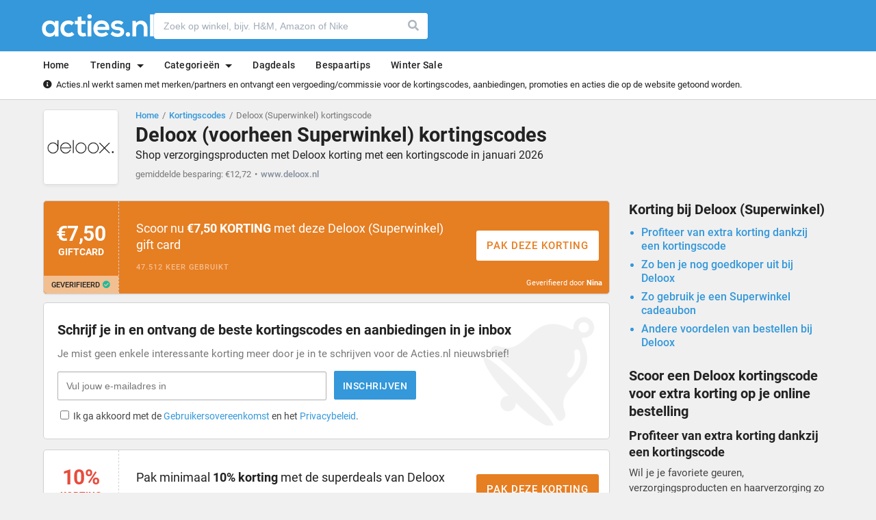

--- FILE ---
content_type: text/html;charset=UTF-8
request_url: https://www.acties.nl/superwinkel
body_size: 16933
content:
<!DOCTYPE html>

<html lang="nl"  id="page-store"
	class="page-store action-index " 	data-theme="acties" data-country-code="nl">

<head>
	<meta charset="utf-8" />
	<title>Deloox (Superwinkel) kortingscode: &euro;7,50 korting in januari 2026</title>

			<meta name="description" content="Alle 13 kortingscodes &amp; deals &middot; Codes vandaag gecheckt &middot; Nu 10% korting bij Deloox (Superwinkel) met deze kortingscode &middot; Pak altijd Deloox korting via Acties.nl." />
	
	<meta name="robots" content="index, follow, max-snippet:-1, max-image-preview:large" />
	<meta name="googlebot" content="noarchive" />

	<link rel="icon" href="/img/lang/nl/favicon.ico" />

	<link rel="preconnect" href="https://fonts.googleapis.com" crossorigin>
	<link rel="preconnect" href="https://fonts.gstatic.com" crossorigin>
	<link rel="preconnect" href="https://www.googletagmanager.com" crossorigin>
	<link rel="preconnect" href="https://ajax.googleapis.com" crossorigin>
	<link rel="preconnect" href="https://www.google.com" crossorigin>

	<link rel="dns-prefetch" href="https://fonts.googleapis.com" />
	<link rel="dns-prefetch" href="https://fonts.gstatic.com">
	<link rel="dns-prefetch" href="https://www.googletagmanager.com" />
	<link rel="dns-prefetch" href="https://ajax.googleapis.com" />
	<link rel="dns-prefetch" href="https://www.google.com" />

	<link rel="preload" href="https://ajax.googleapis.com/ajax/libs/jquery/2.1.3/jquery.min.js" as="script" />
	<link rel="preload" href="/dist/main.js?972ed1a15463e172" as="script" />
	<link rel="preload" href="https://cdnjs.cloudflare.com/ajax/libs/font-awesome/5.15.4/css/all.min.css" as="style" />

	<link rel="preload" href="/dist/acties.css?972ed1a15463e172" as="style" />
	<link rel="preload" href="/static/countries/nl.css?972ed1a15463e172"
		as="style" />

	<meta name="viewport"
		content="width=device-width, initial-scale=1.0, minimum-scale=1.0, maximum-scale=1.0, user-scalable=no" />
	<meta name="google" content="notranslate" />
	<meta name="format-detection" content="telephone=no" />
	<meta name="theme-color" content="#3498db" />
	<meta name="HandheldFriendly" content="true" />

	<meta name="google-site-verification" content="0akF8R-P_NieXDsHX25gY035e_hlWe0UOvSGd8HQh74" />
	<meta name="msvalidate.01" content="124F2D087DF4EC1C8FB10C41D73CF7AA" />

	<script type="application/ld+json">
		{
			"@context": "https://schema.org",
			"@type": "WebPage",
			"name": "Deloox (Superwinkel) kortingscode: &euro;7,50 korting in januari 2026",
			"description": "Alle 13 kortingscodes &amp; deals &middot; Codes vandaag gecheckt &middot; Nu 10% korting bij Deloox (Superwinkel) met deze kortingscode &middot; Pak altijd Deloox korting via Acties.nl."
		}
	</script>

	
		<link rel="canonical" href="https://www.acties.nl/superwinkel" />
	
	
	<link rel="stylesheet" href="https://cdnjs.cloudflare.com/ajax/libs/font-awesome/5.15.4/css/all.min.css" />

	<link rel="stylesheet" href="/dist/acties.css?972ed1a15463e172" />
	<link rel="stylesheet" href="/static/countries/nl.css?972ed1a15463e172" />

			<script type="c92a1b76d9b990f6241123cf-text/javascript">
			window._config = {"sovendus_source_number":8188,"sovendus_medium_number":2};
		</script>
	
	<script src="https://ajax.googleapis.com/ajax/libs/jquery/2.1.3/jquery.min.js" type="c92a1b76d9b990f6241123cf-text/javascript"></script>

	<script src="/dist/main.js?972ed1a15463e172" type="c92a1b76d9b990f6241123cf-text/javascript"></script>

	<script type="c92a1b76d9b990f6241123cf-text/javascript">
		window._lang = {"search_url":"https://www.acties.nl/zoeken","search_js":{"input_placeholder":"Zoek op winkel, bijv. H&amp;M, Amazon of Nike","stores_title":"Winkels","offers_title":"Acties","no_stores":"Geen winkels gevonden","no_offers":"Geen acties gevonden","no_results":"Geen resultaten gevonden","all_stores":"bekijk alle winkels","offers":"acties"},"offer_notify_js":{"free_shipping":"Gratis verzending","new_code_added":"er is een nieuwe code toegevoegd"},"offer_popup_js":{"code_copied":"Code gekopieerd","thanks_for_your_feedback":"Bedankt voor je feedback!","thanks_feedback_text":"Als dank hebben we enkele <strong>exclusieve geschenken</strong> voor je klaarstaan. Profiteer nu van extra voordeel!","back_to_code":"Terug naar code","alternative_codes":"Misschien vind je deze kortingscodes ook interessant","discount":"korting","help_others_did_it_work":"Help anderen! Werkte de code?","get_code_offer":""}};
	</script>

<script type="c92a1b76d9b990f6241123cf-text/javascript">
	window._recaptchaScriptUrl = 'https://www.google.com/recaptcha/api.js';
</script>

	<link rel="apple-touch-icon" sizes="180x180"
		href="/img/lang/nl/apple-touch-icon.png" />

	<meta name="apple-mobile-web-app-title" content="Acties.nl" />

	<meta itemprop="name" content="Deloox (Superwinkel) kortingscode: &euro;7,50 korting in januari 2026" />
	<meta itemprop="description" content="Alle 13 kortingscodes &amp; deals &middot; Codes vandaag gecheckt &middot; Nu 10% korting bij Deloox (Superwinkel) met deze kortingscode &middot; Pak altijd Deloox korting via Acties.nl." />
	<meta itemprop="image"
		content="https://www.acties.nl/uploads/nl/store/logo/superwinkel.png" />

	<meta property="og:locale" content="nl_NL" />
	<meta property="og:url" content="https://www.acties.nl/superwinkel" />
	<meta property="og:type" content="website" />
	<meta property="og:title" content="Deloox (Superwinkel) kortingscode: &euro;7,50 korting in januari 2026" />
	<meta property="og:image"
		content="https://www.acties.nl/uploads/nl/store/logo/superwinkel.png" />
	<meta property="og:description" content="Alle 13 kortingscodes &amp; deals &middot; Codes vandaag gecheckt &middot; Nu 10% korting bij Deloox (Superwinkel) met deze kortingscode &middot; Pak altijd Deloox korting via Acties.nl." />
	<meta property="og:site_name" content="Acties.nl" />

	<meta property="article:publisher" content="https://www.facebook.com/acties.nl" />

	<meta name="twitter:card" content="summary" />
	<meta name="twitter:site" content="@acties_nl" />

	
	
	
	
		<!-- Tagging GTM -->
		<script src="https://tagging.acties.nl/adex.js" defer type="c92a1b76d9b990f6241123cf-text/javascript"></script>
		<script src="https://tagging.acties.nl/settings.js" defer type="c92a1b76d9b990f6241123cf-text/javascript"></script>

		<script type="c92a1b76d9b990f6241123cf-text/javascript">
			(function() {
				function t(t, e, r) {
					if ("cookie" === t) {
						var n = document.cookie.split(";");
						for (var o = 0; o < n.length; o++) {
							var i = n[o].split("=");
							if (i[0].trim() === e) return i[1]
						}
					} else if ("localStorage" === t) return localStorage.getItem(e);
					else if ("jsVariable" === t) return window[e];
					else console.warn("invalid uid source", t)
				}

				function e(e, r, n) {
					var o = document.createElement("script");
					o.async = !0, o.src = r, e.insertBefore(o, n)
				}

				function r(r, n, o, i, a) {
					var c, s = !1;
					try {
						var u = navigator.userAgent,
							f = /Version\/([0-9\._]+)(.*Mobile)?.*Safari.*/.exec(u);
						f && parseFloat(f[1]) >= 16.4 && (c = t(o, i, ""), s = !0)
					} catch (t) {
						console.error(t)
					}
					var l = window[a] = window[a] || [];
					l.push({
						"gtm.start": (new Date).getTime(),
						event: "gtm.js"
					});
					var g = r + "/script.js?id=" + n + (s ? "&enableCK=true" : "") + (c ? "&mcookie=" + encodeURIComponent(c) : ""),
						d = document.getElementsByTagName("script")[0];
					e(d.parentNode, g, d)
				}
				r('https://tagging.acties.nl', "GTM-NC4VMZWD", "cookie", "_taggingmk", "dataLayer")
			})();
		</script>

	
	
	
		<!-- VWO -->
		<link rel="preconnect" href="https://dev.visualwebsiteoptimizer.com" />

		<script type="c92a1b76d9b990f6241123cf-text/javascript" id='vwoCode'>
			window._vwo_code || (function() {
				var account_id = 938251,
					version = 2.1,
					settings_tolerance = 2000,
					hide_element = '',
					hide_element_style = '',
					/* DO NOT EDIT BELOW THIS LINE */
					f = false,
					w = window,
					d = document,
					v = d.querySelector('#vwoCode'),
					cK = '_vwo_' + account_id + '_settings',
					cc = {};
				try {
					var c = JSON.parse(localStorage.getItem('_vwo_' + account_id + '_config'));
					cc = c && typeof c === 'object' ? c : {}
				} catch (e) {}
				var stT = cc.stT === 'session' ? w.sessionStorage : w.localStorage;
				code = {
					use_existing_jquery: function() {
						return typeof use_existing_jquery !== 'undefined' ? use_existing_jquery : undefined
					},
					library_tolerance: function() {
						return typeof library_tolerance !== 'undefined' ? library_tolerance : undefined
					},
					settings_tolerance: function() {
						return cc.sT || settings_tolerance
					},
					hide_element_style: function() {
						return '{' + (cc.hES || hide_element_style) + '}'
					},
					hide_element: function() {
						if (performance.getEntriesByName('first-contentful-paint')[0]) {
							return ''
						}
						return typeof cc.hE === 'string' ? cc.hE : hide_element
					},
					getVersion: function() {
						return version
					},
					finish: function(e) {
						if (!f) {
							f = true;
							var t = d.getElementById('_vis_opt_path_hides');
							if (t) t.parentNode.removeChild(t);
							if (e)(new Image).src = 'https://dev.visualwebsiteoptimizer.com/ee.gif?a=' + account_id + e
						}
					},
					finished: function() {
						return f
					},
					addScript: function(e) {
						var t = d.createElement('script');
						t.type = 'text/javascript';
						if (e.src) {
							t.src = e.src
						} else {
							t.text = e.text
						}
						d.getElementsByTagName('head')[0].appendChild(t)
					},
					load: function(e, t) {
						var i = this.getSettings(),
							n = d.createElement('script'),
							r = this;
						t = t || {};
						if (i) {
							n.textContent = i;
							d.getElementsByTagName('head')[0].appendChild(n);
							if (!w.VWO || VWO.caE) {
								stT.removeItem(cK);
								r.load(e)
							}
						} else {
							var o = new XMLHttpRequest;
							o.open('GET', e, true);
							o.withCredentials = !t.dSC;
							o.responseType = t.responseType || 'text';
							o.onload = function() {
								if (t.onloadCb) {
									return t.onloadCb(o, e)
								}
								if (o.status === 200 || o.status === 304) {
									_vwo_code.addScript({
										text: o.responseText
									})
								} else {
									_vwo_code.finish('&e=loading_failure:' + e)
								}
							};
							o.onerror = function() {
								if (t.onerrorCb) {
									return t.onerrorCb(e)
								}
								_vwo_code.finish('&e=loading_failure:' + e)
							};
							o.send()
						}
					},
					getSettings: function() {
						try {
							var e = stT.getItem(cK);
							if (!e) {
								return
							}
							e = JSON.parse(e);
							if (Date.now() > e.e) {
								stT.removeItem(cK);
								return
							}
							return e.s
						} catch (e) {
							return
						}
					},
					init: function() {
						if (d.URL.indexOf('__vwo_disable__') > -1) return;
						var e = this.settings_tolerance();
						w._vwo_settings_timer = setTimeout(function() {
							_vwo_code.finish();
							stT.removeItem(cK)
						}, e);
						var t;
						if (this.hide_element() !== 'body') {
							t = d.createElement('style');
							var i = this.hide_element(),
								n = i ? i + this.hide_element_style() : '',
								r = d.getElementsByTagName('head')[0];
							t.setAttribute('id', '_vis_opt_path_hides');
							v && t.setAttribute('nonce', v.nonce);
							t.setAttribute('type', 'text/css');
							if (t.styleSheet) t.styleSheet.cssText = n;
							else t.appendChild(d.createTextNode(n));
							r.appendChild(t)
						} else {
							t = d.getElementsByTagName('head')[0];
							var n = d.createElement('div');
							n.style.cssText = 'z-index: 2147483647 !important;position: fixed !important;left: 0 !important;top: 0 !important;width: 100% !important;height: 100% !important;background: white !important;';
							n.setAttribute('id', '_vis_opt_path_hides');
							n.classList.add('_vis_hide_layer');
							t.parentNode.insertBefore(n, t.nextSibling)
						}
						var o = window._vis_opt_url || d.URL,
							s = 'https://dev.visualwebsiteoptimizer.com/j.php?a=' + account_id + '&u=' + encodeURIComponent(o) + '&vn=' + version;
						if (w.location.search.indexOf('_vwo_xhr') !== -1) {
							this.addScript({
								src: s
							})
						} else {
							this.load(s + '&x=true')
						}
					}
				};
				w._vwo_code = code;
				code.init();
			})();
		</script>

	
	<style>
		@media not (prefers-reduced-motion) {
			@view-transition {
				navigation: auto;
				/* enabled */
			}
		}
	</style>
</head>

<body id="lang-nl">

	
		<!-- Tagging GTM -->
		<noscript>
			<iframe src="https://tagging.acties.nl/ns.html?id=GTM-NC4VMZWD" height="0" width="0"
				style="display: none; visibility: hidden"></iframe>
		</noscript>

	
	<script type="c92a1b76d9b990f6241123cf-text/javascript">
	window._store = {"id":3313,"slug":"superwinkel","allow_votes":0,"vote_count":0,"vote_score":null};
</script>

<div id="popup-target" class="popup-target"></div>

	<div id="search-app" class="search-app"></div>

<header class="header">

	<div class="wrap header__wrap">

		<div id="logo" class="logo">

			<a href="/" title="Acties.nl">

				<img src="/img/lang/nl/logo.svg" alt="Acties.nl" />
			</a>
		</div>

		
		<div id="search" class="search header__search">

			<form action="https://www.acties.nl/zoeken">
				<input name="q" type="text" class="form-control" maxlength="75"
					placeholder="Zoek op winkel, bijv. H&amp;M, Amazon of Nike" autocomplete="off" />

				<button class="font-icon">Zoeken</button>
			</form>

			
					</div>

		
		<div class="clear"></div>
	</div>

	<div id="navigation-container" class="navigation-container">

	<div id="navigation" class="navigation">
		<div class="wrap">

			<nav>
				<div id="close-mobile-navigation" class="font-icon no-select click"></div>

				<ul>
					<li class="link">

						<a href="https://www.acties.nl/"><span>Home</span></a>
					</li>

					<li class="get-featured-stores link no-select click">

						<span>Trending</span>

						<div class="menu">

							<div class="featured-stores-content">
								
									<ul>
										
											<li class="arrow">
												<a href="https://www.acties.nl/body-en-fitshop">
													Body en Fit												</a>
											</li>
										
											<li class="arrow">
												<a href="https://www.acties.nl/hp">
													HP												</a>
											</li>
										
											<li class="arrow">
												<a href="https://www.acties.nl/tommy-hilfiger">
													Tommy Hilfiger												</a>
											</li>
										
											<li class="arrow">
												<a href="https://www.acties.nl/hm">
													H&amp;M												</a>
											</li>
										
											<li class="arrow">
												<a href="https://www.acties.nl/zalando">
													Zalando												</a>
											</li>
										
											<li class="arrow">
												<a href="https://www.acties.nl/bol-com">
													bol.com												</a>
											</li>
										
											<li class="arrow">
												<a href="https://www.acties.nl/amazon">
													Amazon												</a>
											</li>
										
											<li class="arrow">
												<a href="https://www.acties.nl/lampenmaster">
													Lampenmaster												</a>
											</li>
										
											<li class="arrow">
												<a href="https://www.acties.nl/shein">
													SHEIN												</a>
											</li>
										
											<li class="arrow">
												<a href="https://www.acties.nl/booking-com">
													Booking.com												</a>
											</li>
										
											<li class="arrow">
												<a href="https://www.acties.nl/bonprix">
													Bonprix												</a>
											</li>
										
											<li class="arrow">
												<a href="https://www.acties.nl/zalando-lounge">
													Zalando Lounge												</a>
											</li>
																			</ul>

								
									<ul>
										
											<li class="arrow">
												<a href="https://www.acties.nl/asos">
													ASOS												</a>
											</li>
										
											<li class="arrow">
												<a href="https://www.acties.nl/nike">
													Nike												</a>
											</li>
										
											<li class="arrow">
												<a href="https://www.acties.nl/hema">
													HEMA												</a>
											</li>
										
											<li class="arrow">
												<a href="https://www.acties.nl/albelli">
													Albelli												</a>
											</li>
										
											<li class="arrow">
												<a href="https://www.acties.nl/jd-sports">
													JD Sports												</a>
											</li>
										
											<li class="arrow">
												<a href="https://www.acties.nl/adidas">
													adidas												</a>
											</li>
										
											<li class="arrow">
												<a href="https://www.acties.nl/na-kd">
													NAKD												</a>
											</li>
										
											<li class="arrow">
												<a href="https://www.acties.nl/samsung">
													Samsung												</a>
											</li>
										
											<li class="arrow">
												<a href="https://www.acties.nl/greetz">
													Greetz												</a>
											</li>
										
											<li class="arrow">
												<a href="https://www.acties.nl/ca">
													C&amp;A												</a>
											</li>
										
											<li class="arrow">
												<a href="https://www.acties.nl/vidaxl">
													VidaXL												</a>
											</li>
										
											<li class="arrow">
												<a href="https://www.acties.nl/aliexpress">
													AliExpress												</a>
											</li>
																			</ul>

								
									<ul>
										
											<li class="arrow">
												<a href="https://www.acties.nl/dell">
													Dell												</a>
											</li>
										
											<li class="arrow">
												<a href="https://www.acties.nl/bongo">
													Bongo												</a>
											</li>
										
											<li class="arrow">
												<a href="https://www.acties.nl/puma">
													Puma												</a>
											</li>
										
											<li class="arrow">
												<a href="https://www.acties.nl/dyson">
													Dyson												</a>
											</li>
										
											<li class="arrow">
												<a href="https://www.acties.nl/emma-matras">
													Emma Sleep												</a>
											</li>
										
											<li class="arrow">
												<a href="https://www.acties.nl/holland-and-barrett">
													Holland and Barrett												</a>
											</li>
										
											<li class="arrow">
												<a href="https://www.acties.nl/wijnvoordeel">
													Wijnvoordeel												</a>
											</li>
										
											<li class="arrow">
												<a href="https://www.acties.nl/uber-eats">
													Uber Eats												</a>
											</li>
										
											<li class="arrow">
												<a href="https://www.acties.nl/dfds-seaways">
													DFDS												</a>
											</li>
										
											<li class="arrow">
												<a href="https://www.acties.nl/sixt">
													Sixt												</a>
											</li>
										
											<li class="arrow">
												<a href="https://www.acties.nl/mediamarkt">
													MediaMarkt												</a>
											</li>
										
											<li class="arrow">
												<a href="https://www.acties.nl/lookfantastic">
													LOOKFANTASTIC												</a>
											</li>
																			</ul>

								
									<ul>
										
											<li class="arrow">
												<a href="https://www.acties.nl/farfetch">
													FARFETCH												</a>
											</li>
										
											<li class="arrow">
												<a href="https://www.acties.nl/hellofresh">
													HelloFresh												</a>
											</li>
										
											<li class="arrow">
												<a href="https://www.acties.nl/lego">
													LEGO												</a>
											</li>
										
											<li class="arrow">
												<a href="https://www.acties.nl/zooplus">
													Zooplus												</a>
											</li>
										
											<li class="arrow">
												<a href="https://www.acties.nl/belvilla">
													Belvilla												</a>
											</li>
										
											<li class="arrow">
												<a href="https://www.acties.nl/oral-b">
													Oral B												</a>
											</li>
										
											<li class="arrow">
												<a href="https://www.acties.nl/kinguin">
													Kinguin												</a>
											</li>
										
											<li class="arrow">
												<a href="https://www.acties.nl/footlocker">
													Foot Locker												</a>
											</li>
										
											<li class="arrow">
												<a href="https://www.acties.nl/duinrell">
													Duinrell												</a>
											</li>
										
											<li class="arrow">
												<a href="https://www.acties.nl/123jaloezie">
													123Jaloezie												</a>
											</li>
										
											<li class="arrow">
												<a href="https://www.acties.nl/anwb">
													ANWB												</a>
											</li>
										
											<li class="arrow">
												<a href="https://www.acties.nl/g-star">
													G-Star												</a>
											</li>
																			</ul>

															</div>

							<div class="clear"></div>

							<div class="break"></div>

							<ul class="wider">
								<li class="az">

									<a href="https://www.acties.nl/winkels" class="all-stores-link">

										Alle winkels
									</a>
								</li>
							</ul>

							<div class="clear"></div>
						</div>
					</li>

					<li class="get-store-category-navigation link no-select click">

						<span>Categorie&euml;n</span>

						<div class="store-category-navigation"></div>
					</li>

					<li class="link">
						<a href="https://www.acties.nl/pagina/dagdeals" title="Dagdeals"><span>Dagdeals</span></a>
					</li>

					<li class="link">

						<a href="https://www.acties.nl/bespaartips"><span>Bespaartips</span></a>
					</li>

																<ul>
	<li class="link"><a href="https://www.acties.nl/categorie/winter-sale"><span>Winter Sale</span></a></li>
</ul>									</ul>

				<div class="clear"></div>
			</nav>

			<div class="clear"></div>
		</div>
	</div>

	<div class="affiliate-disclaimer">
		<div class="wrap">
			<div class="info font-icon"></div> Acties.nl werkt samen met merken/partners en ontvangt een vergoeding/commissie voor de kortingscodes, aanbiedingen, promoties en acties die op de website getoond worden.
		</div>
	</div>
</div>

	<div id="mobile-navigation" class="mobile-navigation font-icon no-select click"></div>
</header>

<main>
	<div class="wrap">
	<div id="store-topbar" class="store-topbar">
		<div class="left">

			
				<img src="https://www.acties.nl/uploads/nl/store/logo/superwinkel.png" alt="Deloox (Superwinkel) kortingscode"
					title="Deloox (Superwinkel)" id="store-logo" data-jump-store="c3VwZXJ3aW5rZWw=" />

				
					</div>

		<div class="right">
			<ul class="breadcrumbs">
				<li><a href="/">Home</a></li>
				<li><a href="https://www.acties.nl/winkels">Kortingscodes</a></li>
				<li><strong>Deloox (Superwinkel) kortingscode</strong></li>
			</ul>

			<div class="clear"></div>

			<script type="application/ld+json">
				{
					"@context": "https://schema.org",
					"@type": "BreadcrumbList",
					"itemListElement": [{
							"@type": "ListItem",
							"position": 1,
							"item": {
								"@id": "/",
								"name": "Home"
							}
						},
						{
							"@type": "ListItem",
							"position": 2,
							"item": {
								"@id": "https://www.acties.nl/winkels",
								"name": "Kortingscodes"
							}
						},
						{
							"@type": "ListItem",
							"position": 3,
							"item": {
								"@id": "https://www.acties.nl/superwinkel",
								"name": "Deloox (Superwinkel) kortingscode"
							}
						}
					]
				}
			</script>

			<h1>Deloox (voorheen Superwinkel) kortingscodes</h1>
			<h2>Shop verzorgingsproducten met Deloox korting met een kortingscode in januari 2026</h2>

			<ul>
				
					<li>gemiddelde besparing: €12,72</li>
				
				
				
				
					<li class="link disabled"><span>www.deloox.nl</span></li>
							</ul>

			<div class="clear"></div>
		</div>

		<div class="clear"></div>
	</div>

	<div class="clear"></div>
</div>

<div class="wrap">

	<div class="content">

		
					
		<section class="offers active">
										
			
					
					
					                        
											
					<article class="offer					 featured										 special																				highlighted" id="coupon-1615690"
						data-url="L3N1cGVyd2lua2VsI2NvdXBvbi0xNjE1Njkw"
						data-offer-id="1615690"  data-skip-offer-popup>

						<div class="offer-info">

							<div class="left">

								
									
									<div class="discount-box">

										<span class="discount">

											<span class="text lg">&euro;7,50</span>
										</span>

										<span class="label">

											giftcard										</span>
									</div>

								
								
									<div class="verified-offer font-icon">

										Geverifieerd									</div>
															</div>

							<div class="right font-icon">

								<h3>Scoor nu <strong>&euro;7,50 KORTING</strong> met deze Deloox (Superwinkel) gift card</h3>

								
								
								<div class="details">

									
									
									
									
									
																			<div class="times-used font-icon">
											47.512 keer gebruikt										</div>
									
									
																	</div>

								
															</div>

							<div class="clear"></div>
                            <div class="profile">
                                Geverifieerd door                                                                    <a href="https://www.acties.nl/redactie/nina-van-der-wijst" target="_blank" rel="noopener noreferrer" title="Nina">Nina</a>
                                                            </div>
						</div>

						<div class="button-box">

							
							<span class="button">

								<span class="font-icon">

									
										Pak deze korting
																	</span>
							</span>
						</div>
					</article>

				
					
					
					                        
													                                
<aside class="newsletter">
    <h3>
        Schrijf je in en ontvang de beste kortingscodes en aanbiedingen in je inbox    </h3>

    <form method="post" action="https://acties.us7.list-manage.com/subscribe/post?u=04426f280e435fc216c20e44b&amp;id=9603febc1d" class="form-newsletter" target="_blank">
        <div>
            <div class="description">
                Je mist geen enkele interessante korting meer door je in te schrijven voor de Acties.nl nieuwsbrief!            </div>

            <div class="newsletter-inputs">
                <input name="EMAIL" type="email" placeholder="Vul jouw e-mailadres in" autocomplete="off" autocapitalize="off" spellcheck="false" required />
                <button name="subscribe" type="submit" class="font-icon">
                    Inschrijven                </button>
            </div>

            
            <div class="checkboxes">
                <div class="form-check checkbox">
                    <input class="form-check-input" id="approveTermsPrivacy" name="approve-terms-privacy" type="checkbox" value="1" required>
                    <label class="form-check-label" for="approveTermsPrivacy">
                        Ik ga akkoord met de <a href="https://www.acties.nl/pagina/gebruikersovereenkomst" target="_blank" title="Gebruikersovereenkomst">Gebruikersovereenkomst</a> en het <a href="https://www.acties.nl/pagina/privacy-en-cookies" target="_blank" title="Privacybeleid">Privacybeleid</a>.                    </label>
                </div>
            </div>
        </div>
    </form>
</aside>
																		
					<article class="offer					 featured										 special																				" id="coupon-897118"
						data-url="L3N1cGVyd2lua2VsI2NvdXBvbi04OTcxMTg="
						data-offer-id="897118"  >

						<div class="offer-info">

							<div class="left">

								
									
									<div class="discount-box">

										<span class="discount">

											<span class="text lg">10%</span>
										</span>

										<span class="label">

											korting										</span>
									</div>

								
								
									<div class="verified-offer font-icon">

										Geverifieerd									</div>
															</div>

							<div class="right font-icon">

								<h3>Pak minimaal <strong>10% korting</strong> met de superdeals van Deloox</h3>

								
								
								<div class="details">

									
									
									
									
									
																			<div class="times-used font-icon">
											60.877 keer gebruikt										</div>
									
									
																	</div>

								
															</div>

							<div class="clear"></div>
                            <div class="profile">
                                Geverifieerd door                                                                    <a href="https://www.acties.nl/redactie/nina-van-der-wijst" target="_blank" rel="noopener noreferrer" title="Nina">Nina</a>
                                                            </div>
						</div>

						<div class="button-box">

							
							<span class="button">

								<span class="font-icon">

									
										Pak deze korting
																	</span>
							</span>
						</div>
					</article>

				
					
					
					                        
											
					<article class="offer					 featured										 special																				" id="coupon-897117"
						data-url="L3N1cGVyd2lua2VsI2NvdXBvbi04OTcxMTc="
						data-offer-id="897117"  >

						<div class="offer-info">

							<div class="left">

								
									
									<div class="discount-box">

										<span class="discount">

											<span class="text lg">25%</span>
										</span>

										<span class="label">

											korting										</span>
									</div>

								
								
									<div class="verified-offer font-icon">

										Geverifieerd									</div>
															</div>

							<div class="right font-icon">

								<h3>Scoor tot <strong>25% korting</strong> via de Deloox dagaanbieding</h3>

								
								
								<div class="details">

									
									
									
									
									
																			<div class="times-used font-icon">
											33.839 keer gebruikt										</div>
									
									
																	</div>

								
															</div>

							<div class="clear"></div>
                            <div class="profile">
                                Geverifieerd door                                                                    <a href="https://www.acties.nl/redactie/nina-van-der-wijst" target="_blank" rel="noopener noreferrer" title="Nina">Nina</a>
                                                            </div>
						</div>

						<div class="button-box">

							
							<span class="button">

								<span class="font-icon">

									
										Pak deze korting
																	</span>
							</span>
						</div>
					</article>

										<aside class="offers related-offers">
															<article class="coupon"
									data-offer-id="2208700"
									data-url="L2hvbGxhbmQtYW5kLWJhcnJldHQjY291cG9uLTIyMDg3MDA="
									>

									<div class="offer-info">
										
										<div class="left">

											<div class="discount-box">

												<a href="https://www.acties.nl/holland-and-barrett">

													
														<img src="https://www.acties.nl/uploads/nl/store/logo/holland-and-barrett.png"
															alt="Holland and Barrett kortingscode"
															title="Holland and Barrett" class="small-logo" />

																									</a>
											</div>

											<div class="verified-offer font-icon">

												Geverifieerd											</div>
										</div>

										<div class="right font-icon">
											<h3>Holland and Barrett vouchercode: krijg <strong>20% korting</strong> op ALLES</h3>

											
												<div class="description-terms"></div>

											
											<div class="details">

																									<div class="times-used font-icon">
														125 keer gebruikt													</div>
																							</div>

											
												<div class="toggle-description-terms" data-id="2208700">
													Info												</div>

																					</div>

										<div class="clear"></div>
                                    </div>

									<div class="button-box">

										
											<div class="code">

												<span></span> <em data-code="WE****20"></em>
											</div>

										
										<span class="button">

											<span class="font-icon">

												
													Pak code
																							</span>
										</span>
									</div>
								</article>

															<article class="coupon"
									data-offer-id="1420078"
									data-url="L3ZpdGFtaW5zdG9yZSNjb3Vwb24tMTQyMDA3OA=="
									>

									<div class="offer-info">
										
										<div class="left">

											<div class="discount-box">

												<a href="https://www.acties.nl/vitaminstore">

													
														<img src="https://www.acties.nl/uploads/nl/store/logo/vitaminstore.png"
															alt="Vitaminstore kortingscode"
															title="Vitaminstore" class="small-logo" />

																									</a>
											</div>

											<div class="verified-offer font-icon">

												Geverifieerd											</div>
										</div>

										<div class="right font-icon">
											<h3>Vitaminstore kortingscode voor <strong>15% korting</strong> op je eerste bestelling</h3>

											
												<div class="description-terms"></div>

											
											<div class="details">

												
													<div class="exclusive font-icon">

														Exclusief
													</div>

																							</div>

											
												<div class="toggle-description-terms" data-id="1420078">
													Info												</div>

																					</div>

										<div class="clear"></div>
                                    </div>

									<div class="button-box">

										
											<div class="code">

												<span></span> <em data-code="AC****.NL"></em>
											</div>

										
										<span class="button">

											<span class="font-icon">

												
													Pak code
																							</span>
										</span>
									</div>
								</article>

													</aside>

					
					
					
					                        
											
					<article class="offer					 featured										 special										 free-shipping										" id="coupon-897120"
						data-url="L3N1cGVyd2lua2VsI2NvdXBvbi04OTcxMjA="
						data-offer-id="897120"  >

						<div class="offer-info">

							<div class="left">

								
									
									<div class="discount-box">

										<span class="discount">

											<span class="text lg">&euro;4</span>
										</span>

										<span class="label">

											korting										</span>
									</div>

								
								
									<div class="verified-offer font-icon">

										Geverifieerd									</div>
															</div>

							<div class="right font-icon">

								<h3><strong>Gratis verzending</strong> bij Deloox</h3>

								
								
								<div class="details">

									
									
									
									
									
																			<div class="times-used font-icon">
											10.894 keer gebruikt										</div>
									
									
																	</div>

								
									<div class="toggle-terms" data-toggle-active>Info</div>

								
								
									<p class="terms">Voor bestellingen vanaf &euro;30,-.</p>
															</div>

							<div class="clear"></div>
                            <div class="profile">
                                Geverifieerd door                                                                    <a href="https://www.acties.nl/redactie/nina-van-der-wijst" target="_blank" rel="noopener noreferrer" title="Nina">Nina</a>
                                                            </div>
						</div>

						<div class="button-box">

							
							<span class="button">

								<span class="font-icon">

									
										GRATIS verzending
																	</span>
							</span>
						</div>
					</article>

				
					
					
					                        
											
					<article class="offer																																			" id="coupon-2195757"
						data-url="L3N1cGVyd2lua2VsI2NvdXBvbi0yMTk1NzU3"
						data-offer-id="2195757"  >

						<div class="offer-info">

							<div class="left">

								
									
									<div class="discount-box">

										<span class="discount">

											<span class="text lg">&euro;3</span>
										</span>

										<span class="label">

											actie										</span>
									</div>

								
															</div>

							<div class="right font-icon">

								<h3>Scoor nagelverzorging al voor <strong>maar &euro;3,39</strong> in de Deloox webwinkel</h3>

								
								
								<div class="details">

									
									
									
									
									
									
									
																	</div>

								
															</div>

							<div class="clear"></div>
                            <div class="profile">
                                Geverifieerd door                                                                    <a href="https://www.acties.nl/redactie/nina-van-der-wijst" target="_blank" rel="noopener noreferrer" title="Nina">Nina</a>
                                                            </div>
						</div>

						<div class="button-box">

							
							<span class="button">

								<span class="font-icon">

									
										Pak deze korting
																	</span>
							</span>
						</div>
					</article>

				
					
					
					                        
											
					<article class="offer																																			" id="coupon-897121"
						data-url="L3N1cGVyd2lua2VsI2NvdXBvbi04OTcxMjE="
						data-offer-id="897121"  >

						<div class="offer-info">

							<div class="left">

								
									
									<div class="discount-box">

										<span class="discount">

											<span class="text lg">&euro;10</span>
										</span>

										<span class="label">

											korting										</span>
									</div>

								
															</div>

							<div class="right font-icon">

								<h3>Een Superwinkel cadeaubon voor <strong>maar &euro;10,-</strong></h3>

								
								
								<div class="details">

									
									
									
									
									
																			<div class="times-used font-icon">
											5.558 keer gebruikt										</div>
									
									
																	</div>

								
															</div>

							<div class="clear"></div>
                            <div class="profile">
                                Geverifieerd door                                                                    <a href="https://www.acties.nl/redactie/nina-van-der-wijst" target="_blank" rel="noopener noreferrer" title="Nina">Nina</a>
                                                            </div>
						</div>

						<div class="button-box">

							
							<span class="button">

								<span class="font-icon">

									
										Pak deze korting
																	</span>
							</span>
						</div>
					</article>

				
					
					
					                        
											
					<article class="offer																																			" id="coupon-897119"
						data-url="L3N1cGVyd2lua2VsI2NvdXBvbi04OTcxMTk="
						data-offer-id="897119"  >

						<div class="offer-info">

							<div class="left">

								
									
									<div class="discount-box">

										<span class="discount">

											<span class="text lg">10%</span>
										</span>

										<span class="label">

											korting										</span>
									</div>

								
															</div>

							<div class="right font-icon">

								<h3>Ontvang <strong>iedere Deloox kortingscode</strong> via de nieuwsbrief</h3>

								
								
								<div class="details">

									
									
									
									
									
																			<div class="times-used font-icon">
											6.479 keer gebruikt										</div>
									
									
																	</div>

								
															</div>

							<div class="clear"></div>
                            <div class="profile">
                                Geverifieerd door                                                                    <a href="https://www.acties.nl/redactie/nina-van-der-wijst" target="_blank" rel="noopener noreferrer" title="Nina">Nina</a>
                                                            </div>
						</div>

						<div class="button-box">

							
							<span class="button">

								<span class="font-icon">

									
										Pak deze korting
																	</span>
							</span>
						</div>
					</article>

				
					
					
					                        
											
					<article class="offer																																			" id="coupon-2195751"
						data-url="L3N1cGVyd2lua2VsI2NvdXBvbi0yMTk1NzUx"
						data-offer-id="2195751"  >

						<div class="offer-info">

							<div class="left">

								
									
									<div class="discount-box">

										<span class="discount">

											<span class="text lg">&euro;25</span>
										</span>

										<span class="label">

											actie										</span>
									</div>

								
															</div>

							<div class="right font-icon">

								<h3>Bestel exclusieve geuren al voor <strong>minder dan &euro;25,-</strong> bij Deloox</h3>

								
								
								<div class="details">

									
									
									
									
									
									
									
																	</div>

								
															</div>

							<div class="clear"></div>
                            <div class="profile">
                                Geverifieerd door                                                                    <a href="https://www.acties.nl/redactie/nina-van-der-wijst" target="_blank" rel="noopener noreferrer" title="Nina">Nina</a>
                                                            </div>
						</div>

						<div class="button-box">

							
							<span class="button">

								<span class="font-icon">

									
										Pak deze korting
																	</span>
							</span>
						</div>
					</article>

				
					
					
					                        
											
					<article class="offer																																			" id="coupon-1492856"
						data-url="L3N1cGVyd2lua2VsI2NvdXBvbi0xNDkyODU2"
						data-offer-id="1492856"  >

						<div class="offer-info">

							<div class="left">

								
									
									<div class="discount-box">

										<span class="discount">

											<span class="text lg">&euro;60</span>
										</span>

										<span class="label">

											korting										</span>
									</div>

								
															</div>

							<div class="right font-icon">

								<h3>Ontvang tot <strong>&euro;60,- korting</strong> op bestsellers bij Deloox</h3>

								
								
								<div class="details">

									
									
									
									
									
																			<div class="times-used font-icon">
											839 keer gebruikt										</div>
									
									
																	</div>

								
															</div>

							<div class="clear"></div>
                            <div class="profile">
                                Geverifieerd door                                                                    <a href="https://www.acties.nl/redactie/nina-van-der-wijst" target="_blank" rel="noopener noreferrer" title="Nina">Nina</a>
                                                            </div>
						</div>

						<div class="button-box">

							
							<span class="button">

								<span class="font-icon">

									
										Pak deze korting
																	</span>
							</span>
						</div>
					</article>

				
					
					
					                        
											
					<article class="offer																																			" id="coupon-2195745"
						data-url="L3N1cGVyd2lua2VsI2NvdXBvbi0yMTk1NzQ1"
						data-offer-id="2195745"  >

						<div class="offer-info">

							<div class="left">

								
									
									<div class="discount-box">

										<span class="discount">

											<span class="text lg">&euro;5</span>
										</span>

										<span class="label">

											actie										</span>
									</div>

								
															</div>

							<div class="right font-icon">

								<h3>Koop damesparfums al voor <strong>minder dan &euro;5,-</strong> bij Deloox</h3>

								
								
								<div class="details">

									
									
									
									
									
																			<div class="times-used font-icon">
											18 keer gebruikt										</div>
									
									
																	</div>

								
															</div>

							<div class="clear"></div>
                            <div class="profile">
                                Geverifieerd door                                                                    <a href="https://www.acties.nl/redactie/nina-van-der-wijst" target="_blank" rel="noopener noreferrer" title="Nina">Nina</a>
                                                            </div>
						</div>

						<div class="button-box">

							
							<span class="button">

								<span class="font-icon">

									
										Pak deze korting
																	</span>
							</span>
						</div>
					</article>

				
					
					
					                        
											
					<article class="offer																																			" id="coupon-2195747"
						data-url="L3N1cGVyd2lua2VsI2NvdXBvbi0yMTk1NzQ3"
						data-offer-id="2195747"  >

						<div class="offer-info">

							<div class="left">

								
									
									<div class="discount-box">

										<span class="discount">

											<span class="text lg">&euro;4</span>
										</span>

										<span class="label">

											actie										</span>
									</div>

								
															</div>

							<div class="right font-icon">

								<h3>Deloox voordeel: bestel haarstyling al voor <strong>maar &euro;4,99</strong></h3>

								
								
								<div class="details">

									
									
									
									
									
																			<div class="times-used font-icon">
											12 keer gebruikt										</div>
									
									
																	</div>

								
															</div>

							<div class="clear"></div>
                            <div class="profile">
                                Geverifieerd door                                                                    <a href="https://www.acties.nl/redactie/nina-van-der-wijst" target="_blank" rel="noopener noreferrer" title="Nina">Nina</a>
                                                            </div>
						</div>

						<div class="button-box">

							
							<span class="button">

								<span class="font-icon">

									
										Pak deze korting
																	</span>
							</span>
						</div>
					</article>

				
					
					
					                        
											
					<article class="offer																																			" id="coupon-2195742"
						data-url="L3N1cGVyd2lua2VsI2NvdXBvbi0yMTk1NzQy"
						data-offer-id="2195742"  >

						<div class="offer-info">

							<div class="left">

								
									
									<div class="discount-box">

										<span class="discount">

											<span class="text lg">&euro;4</span>
										</span>

										<span class="label">

											actie										</span>
									</div>

								
															</div>

							<div class="right font-icon">

								<h3>Shop populaire skincare al voor <strong>slechts &euro;4,39</strong> bij Deloox</h3>

								
								
								<div class="details">

									
									
									
									
									
									
									
																	</div>

								
															</div>

							<div class="clear"></div>
                            <div class="profile">
                                Geverifieerd door                                                                    <a href="https://www.acties.nl/redactie/nina-van-der-wijst" target="_blank" rel="noopener noreferrer" title="Nina">Nina</a>
                                                            </div>
						</div>

						<div class="button-box">

							
							<span class="button">

								<span class="font-icon">

									
										Pak deze korting
																	</span>
							</span>
						</div>
					</article>

				
					
					
					                        
											
					<article class="offer																																			" id="coupon-897122"
						data-url="L3N1cGVyd2lua2VsI2NvdXBvbi04OTcxMjI="
						data-offer-id="897122"  >

						<div class="offer-info">

							<div class="left">

								
									
									<div class="discount-box">

										<span class="discount">

											<span class="text lg">70%</span>
										</span>

										<span class="label">

											korting										</span>
									</div>

								
															</div>

							<div class="right font-icon">

								<h3>Profiteer van tot wel <strong>70% korting</strong> op veel artikelen bij Superwinkel</h3>

								
								
								<div class="details">

									
									
									
									
									
																			<div class="times-used font-icon">
											454 keer gebruikt										</div>
									
									
																	</div>

								
															</div>

							<div class="clear"></div>
                            <div class="profile">
                                Geverifieerd door                                                                    <a href="https://www.acties.nl/redactie/nina-van-der-wijst" target="_blank" rel="noopener noreferrer" title="Nina">Nina</a>
                                                            </div>
						</div>

						<div class="button-box">

							
							<span class="button">

								<span class="font-icon">

									
										Pak deze korting
																	</span>
							</span>
						</div>
					</article>

							
			<div class="clear"></div>
		</section>

		
			<section class="offers expired">

				
				<h2>Recent verlopen Deloox (Superwinkel) kortingscodes, soms werken ze nog!</h2>

				
					<article class="coupon expired"
						id="coupon-2143474" data-offer-id="2143474"
						data-url="L3N1cGVyd2lua2VsI2NvdXBvbi0yMTQzNDc0"
						>

						<div class="offer-info">

							<div class="left">

								
									
									<div class="discount-box">

										<span class="discount">

											<span class="text lg">11%</span>
										</span>

										<span class="label">

											korting										</span>
									</div>

								
								<div class="verified-offer font-icon">

									Geverifieerd								</div>
							</div>

							<div class="right font-icon">

								<h3>Pak <strong>11% Singles Day korting</strong> met deze Deloox kortingscode</h3>

								
								<div class="details">

									
										<div class="coupon-tag">

											Kortingscode										</div>

                                    								</div>

								
															</div>

							<div class="clear"></div>
                            <div class="profile">
                                Geverifieerd door                                                                    <a href="https://www.acties.nl/redactie/nina-van-der-wijst" target="_blank" rel="noopener noreferrer" title="Nina">Nina</a>
                                                            </div>
                        </div>

						<div class="button-box">

							
								<div class="code">

									<s><span></span> <em data-code="11***"></em></s>
								</div>

							
							<span class="button">

								<span class="font-icon">

									
										Pak code
																	</span>
							</span>
						</div>
					</article>

				
					<article class="coupon expired"
						id="coupon-2059636" data-offer-id="2059636"
						data-url="L3N1cGVyd2lua2VsI2NvdXBvbi0yMDU5NjM2"
						>

						<div class="offer-info">

							<div class="left">

								
									
									<div class="discount-box">

										<span class="discount">

											<span class="text lg">10%</span>
										</span>

										<span class="label">

											korting										</span>
									</div>

								
								<div class="verified-offer font-icon">

									Geverifieerd								</div>
							</div>

							<div class="right font-icon">

								<h3>Profiteer van <strong>10% kassakorting</strong> dankzij deze Deloox kortingscode</h3>

								
								<div class="details">

									
										<div class="coupon-tag">

											Kortingscode										</div>

                                    								</div>

								
															</div>

							<div class="clear"></div>
                            <div class="profile">
                                Geverifieerd door                                                                    <a href="https://www.acties.nl/redactie/nina-van-der-wijst" target="_blank" rel="noopener noreferrer" title="Nina">Nina</a>
                                                            </div>
                        </div>

						<div class="button-box">

							
								<div class="code">

									<s><span></span> <em data-code="SU****"></em></s>
								</div>

							
							<span class="button">

								<span class="font-icon">

									
										Pak code
																	</span>
							</span>
						</div>
					</article>

				
					<article class="coupon expired"
						id="coupon-2046052" data-offer-id="2046052"
						data-url="L3N1cGVyd2lua2VsI2NvdXBvbi0yMDQ2MDUy"
						>

						<div class="offer-info">

							<div class="left">

								
									
									<div class="discount-box">

										<span class="discount">

											<span class="text lg">10%</span>
										</span>

										<span class="label">

											korting										</span>
									</div>

								
								<div class="verified-offer font-icon">

									Geverifieerd								</div>
							</div>

							<div class="right font-icon">

								<h3>Scoor <strong>10% korting</strong> met deze Deloox kortingscode</h3>

								
								<div class="details">

									
										<div class="coupon-tag">

											Kortingscode										</div>

                                    								</div>

								
									<div class="toggle-terms" data-toggle-active>Info</div>

								
								
									<p class="terms">Op zonverzorging van Piz Buin &amp; Lancaster.</p>
															</div>

							<div class="clear"></div>
                            <div class="profile">
                                Geverifieerd door                                                                    <a href="https://www.acties.nl/redactie/nina-van-der-wijst" target="_blank" rel="noopener noreferrer" title="Nina">Nina</a>
                                                            </div>
                        </div>

						<div class="button-box">

							
								<div class="code">

									<s><span></span> <em data-code="ZO****"></em></s>
								</div>

							
							<span class="button">

								<span class="font-icon">

									
										Pak code
																	</span>
							</span>
						</div>
					</article>

				
					<article class="coupon expired"
						id="coupon-2010892" data-offer-id="2010892"
						data-url="L3N1cGVyd2lua2VsI2NvdXBvbi0yMDEwODky"
						>

						<div class="offer-info">

							<div class="left">

								
									
									<div class="discount-box">

										<span class="discount">

											<span class="text lg">10%</span>
										</span>

										<span class="label">

											korting										</span>
									</div>

								
								<div class="verified-offer font-icon">

									Geverifieerd								</div>
							</div>

							<div class="right font-icon">

								<h3>Scoor <strong>10% korting</strong> met deze Deloox kortingscode</h3>

								
								<div class="details">

									
										<div class="coupon-tag">

											Kortingscode										</div>

                                    								</div>

								
									<div class="toggle-terms" data-toggle-active>Info</div>

								
								
									<p class="terms">Geldig op Lancaster zonverzorging.</p>
															</div>

							<div class="clear"></div>
                            <div class="profile">
                                Geverifieerd door                                                                    <a href="https://www.acties.nl/redactie/nina-van-der-wijst" target="_blank" rel="noopener noreferrer" title="Nina">Nina</a>
                                                            </div>
                        </div>

						<div class="button-box">

							
								<div class="code">

									<s><span></span> <em data-code="LS***"></em></s>
								</div>

							
							<span class="button">

								<span class="font-icon">

									
										Pak code
																	</span>
							</span>
						</div>
					</article>

				
					<article class="coupon expired"
						id="coupon-1950049" data-offer-id="1950049"
						data-url="L3N1cGVyd2lua2VsI2NvdXBvbi0xOTUwMDQ5"
						>

						<div class="offer-info">

							<div class="left">

								
									
									<div class="discount-box">

										<span class="discount">

											<span class="text lg">&euro;50</span>
										</span>

										<span class="label">

											korting										</span>
									</div>

								
								<div class="verified-offer font-icon">

									Geverifieerd								</div>
							</div>

							<div class="right font-icon">

								<h3><strong>Maak kans op &euro;50,- shoptegoed</strong> via deze Deloox kortingscode</h3>

								
								<div class="details">

									
										<div class="coupon-tag">

											Kortingscode										</div>

                                    								</div>

								
									<div class="toggle-terms" data-toggle-active>Info</div>

								
								
									<p class="terms">Vul de code in tijdens je bestelproces om deel te nemen aan de winactie.</p>
															</div>

							<div class="clear"></div>
                            <div class="profile">
                                Geverifieerd door                                                                    <a href="https://www.acties.nl/redactie/nina-van-der-wijst" target="_blank" rel="noopener noreferrer" title="Nina">Nina</a>
                                                            </div>
                        </div>

						<div class="button-box">

							
								<div class="code">

									<s><span></span> <em data-code="MO***"></em></s>
								</div>

							
							<span class="button">

								<span class="font-icon">

									
										Pak code
																	</span>
							</span>
						</div>
					</article>

				
					<article class="coupon expired"
						id="coupon-1956194" data-offer-id="1956194"
						data-url="L3N1cGVyd2lua2VsI2NvdXBvbi0xOTU2MTk0"
						>

						<div class="offer-info">

							<div class="left">

								
									
									<div class="discount-box">

										<span class="discount">

											<span class="text lg">10%</span>
										</span>

										<span class="label">

											korting										</span>
									</div>

								
								<div class="verified-offer font-icon">

									Geverifieerd								</div>
							</div>

							<div class="right font-icon">

								<h3>Deloox kortingscode voor <strong>10% EXTRA korting</strong> op Piz Buin</h3>

								
								<div class="details">

									
										<div class="coupon-tag">

											Kortingscode										</div>

                                    								</div>

								
															</div>

							<div class="clear"></div>
                            <div class="profile">
                                Geverifieerd door                                                                    <a href="https://www.acties.nl/redactie/nina-van-der-wijst" target="_blank" rel="noopener noreferrer" title="Nina">Nina</a>
                                                            </div>
                        </div>

						<div class="button-box">

							
								<div class="code">

									<s><span></span> <em data-code="PI***"></em></s>
								</div>

							
							<span class="button">

								<span class="font-icon">

									
										Pak code
																	</span>
							</span>
						</div>
					</article>

				
					<article class="coupon expired"
						id="coupon-1915901" data-offer-id="1915901"
						data-url="L3N1cGVyd2lua2VsI2NvdXBvbi0xOTE1OTAx"
						>

						<div class="offer-info">

							<div class="left">

								
									
									<div class="discount-box">

										<span class="discount">

											<span class="text lg">10%</span>
										</span>

										<span class="label">

											korting										</span>
									</div>

								
								<div class="verified-offer font-icon">

									Geverifieerd								</div>
							</div>

							<div class="right font-icon">

								<h3>Krijg <strong>10% korting</strong> met deze Deloox kortingscode</h3>

								
								<div class="details">

									
										<div class="coupon-tag">

											Kortingscode										</div>

                                    								</div>

								
															</div>

							<div class="clear"></div>
                            <div class="profile">
                                Geverifieerd door                                                                    <a href="https://www.acties.nl/redactie/nina-van-der-wijst" target="_blank" rel="noopener noreferrer" title="Nina">Nina</a>
                                                            </div>
                        </div>

						<div class="button-box">

							
								<div class="code">

									<s><span></span> <em data-code="BL***"></em></s>
								</div>

							
							<span class="button">

								<span class="font-icon">

									
										Pak code
																	</span>
							</span>
						</div>
					</article>

				
					<article class="coupon expired"
						id="coupon-1915272" data-offer-id="1915272"
						data-url="L3N1cGVyd2lua2VsI2NvdXBvbi0xOTE1Mjcy"
						>

						<div class="offer-info">

							<div class="left">

								
									
									<div class="discount-box">

										<span class="discount">

											<span class="text lg">10%</span>
										</span>

										<span class="label">

											korting										</span>
									</div>

								
								<div class="verified-offer font-icon">

									Geverifieerd								</div>
							</div>

							<div class="right font-icon">

								<h3>Deloox kortingscode: scoor <strong>10% kassakorting</strong></h3>

								
								<div class="details">

									
										<div class="coupon-tag">

											Kortingscode										</div>

                                    								</div>

								
															</div>

							<div class="clear"></div>
                            <div class="profile">
                                Geverifieerd door                                                                    <a href="https://www.acties.nl/redactie/nina-van-der-wijst" target="_blank" rel="noopener noreferrer" title="Nina">Nina</a>
                                                            </div>
                        </div>

						<div class="button-box">

							
								<div class="code">

									<s><span></span> <em data-code="BL***"></em></s>
								</div>

							
							<span class="button">

								<span class="font-icon">

									
										Pak code
																	</span>
							</span>
						</div>
					</article>

							</section>

		
		
			<section class="offers">

				
					<article class="historic-coupon font-icon" data-offer-id="1615690"
						data-url="L3N1cGVyd2lua2VsI2NvdXBvbi0xNjE1Njkw"
						data-skip-offer-popup id="kortingscode"
						data-clickable>

						<div class="left">

							<div class="image font-icon"></div>
						</div>

						<div class="right">

							<h2>Scoor 80% korting met de hoogste Deloox actie</h2>

							<p>Jammer genoeg heb je tot nu toe nog geen kortingscode kunnen verzilveren bij je aankoop via Deloox. Kortingscodes zijn bij deze webshop zeer zeldzaam. Gelukkig kun je dankzij de aanbiedingen regelmatig besparen op parfum, verzorging, make-up en haarproducten. Met de hoogste kortingsactie ooit kon je zelfs tot wel 80% korting pakken. Het is dus zeker de moeite waard om alle Deloox acties en eventuele codes te checken op deze pagina. Zo weet je zeker dat je geen korting misloopt bij je volgende bestelling.</p>
						</div>

						<div class="clear"></div>
					</article>

				
				
																</section>

		
		
			</div>

	<div id="sidebar" class="sidebar">

		
		
		
		
			<aside class="block jump-to">

				
					<h2>Korting bij Deloox (Superwinkel)</h2>

				
				<ul>
											<li class="font-icon"><a href="#tips">

								
									Profiteer van extra korting dankzij een kortingscode								</a></li>
					
											<li class="font-icon"><a href="#tips2">Zo ben je nog goedkoper uit bij Deloox</a></li>
					
					
						
							<li class="font-icon"><a href="#handleiding">Zo gebruik je een Superwinkel cadeaubon</a></li>

											
											<li class="font-icon"><a href="#tips3">Andere voordelen van bestellen bij Deloox</a></li>
					
									</ul>
			</aside>
		
		
			<article class="block tips-tricks wysiwyg" id="tips">

				
					<h2>Scoor een Deloox kortingscode voor extra korting op je online bestelling</h2>

				
				<div><h3>Profiteer van extra korting dankzij een kortingscode</h3><p>Wil je je favoriete geuren, verzorgingsproducten en haarverzorging zo voordelig mogelijk in huis halen? Dan ben je bij Deloox.nl aan het juiste adres! Ondanks dat de webshop nog geen actieve kortingscodes heeft gedeeld, zijn er nog een heleboel andere manieren om te besparen op je favoriete beautyproducten. Zo bespaar je extra euro's via de laatste aanbiedingen of scoor je hoge kortingen via de speciale dagdeals. Wil je toch altijd op de hoogte zijn wanneer er een code actief is? Schrijf je dan in voor de nieuwsbrief van Superwinkel of neem regelmatig een kijkje op deze actiepagina.
</p></div><div><h3>Tot 70% korting op jouw Deloox bestelling</h3><p>Heb je geen Deloox kortingscode weten te bemachtigen? Dan kun je ook voordelig shoppen via de aanbiedingen in de webshop. Op de aanbiedingenpagina vind je een wisselend aanbod geuren en verzorgingsproducten van bekende merken die je met tot maar liefst 70% kunt aanschaffen. Het is dus zeker de moeite waard om met regelmaat deze pagina te bezoeken, want wie weet scoor je jouw favoriete items met korting.
</p></div><div><h3>Ontvang tot 70% korting op cadeaus</h3><p>Geen idee wat je cadeau moet geven bij een aankomende verjaardag? Snuffel dan eens rond op de cadeaupagina van Superwinkel. Op deze speciale pagina vind je de leukste cadeaus voor dames en heren die met tot wel 70% korting zijn afgeprijsd. Ook scoor je via deze weg een grote selectie aan giftsets. Heb je een specifiek budget voor een cadeau? Dan kun je ook nog rondkijken in de speciale categorieën zoals ''Cadeaus tot €15,-'', ''Cadeaus tot €25,-'' en ''Cadeaus tot €40,-''.
</p></div><div><h3>Profiteer van minstens 10% korting via de superdeals</h3><p>Heb je een luchtje van een bekend merk op je verlanglijstje staan? Dan is het zomaar eens mogelijk dat je deze extra voordelig kunt shoppen via de superdeals van Deloox. In deze speciale categorie vind je wekelijks tientallen superdeals waarbij je minimaal 10% korting krijgt op parfums van topmerken, haarverzorging en nog veel meer. Zo bespaar je al snel enkele euro's op items van je verlanglijstje, zelfs zonder het verzilveren van een kortingscode.
</p></div><div><h3>Check de dagaanbieding voor tot wel 25% korting</h3><p>Als je nog geen genoeg hebt gekregen van alle manieren om korting te pakken op geuren, skincare producten en cosmetica, dan heb je geluk! Via Deloox vind je namelijk iedere dag weer een nieuwe dagaanbieding waarbij je tot wel 25% korting krijgt op een luchtje, haarproduct of ander item. De actie is slechts 24 uur geldig, dus zorg dat je snel je slag slaat wanneer je een topdeal spot!
</p></div>
				<div class="clear"></div>
			</article>

		
		
		<!-- side_banner -->

		
		
			<aside class="block stats">

				<h2>
					Actuele Deloox (Superwinkel) kortingen				</h2>

				<table>
					<tbody>
						
							<tr>
								
									<td class="coupon-count">Kortingscodes</td>

								
								<td>4</td>
							</tr>

						
						
							
								
								<tr>
									<td class="best-discount">Beste korting</td>
									<td>&euro;7,50</td>
								</tr>

													
						<tr>
							<td class="count-all">Werkende kortingen</td>
							<td>13</td>
						</tr>

						
							<tr>
								<td class="free-shipping-count">Gratis verzending</td>
								<td>1</td>
							</tr>

											</tbody>
				</table>
			</aside>

		
		
			<aside class="block related-stores">

				<h2>
					Populaire codes				</h2>

				<ul>
					
						
						<li>

							
								<a href="https://www.acties.nl/ici-paris-xl"
									style="background-image: url('https://www.acties.nl/uploads/nl/store/logo/ici-paris-xl.png');">

								
									<span>
										ICI PARIS XL kortingscode									</span>
									</a>
						</li>

					
						
						<li>

							
								<a href="https://www.acties.nl/body-en-fitshop"
									style="background-image: url('https://www.acties.nl/uploads/nl/store/logo/body-en-fitshop.png');">

								
									<span>
										Body en Fit kortingscode									</span>
									</a>
						</li>

					
						
						<li>

							
								<a href="https://www.acties.nl/rituals"
									style="background-image: url('https://www.acties.nl/uploads/nl/store/logo/rituals.png');">

								
									<span>
										Rituals kortingscode									</span>
									</a>
						</li>

					
						
						<li>

							
								<a href="https://www.acties.nl/notino"
									style="background-image: url('https://www.acties.nl/uploads/nl/store/logo/notino.png');">

								
									<span>
										Notino kortingscode									</span>
									</a>
						</li>

					
						
						<li>

							
								<a href="https://www.acties.nl/bulk-powders"
									style="background-image: url('https://www.acties.nl/uploads/nl/store/logo/bulk-powders.png');">

								
									<span>
										Bulk kortingscode									</span>
									</a>
						</li>

					
						
						<li>

							
								<a href="https://www.acties.nl/myprotein"
									style="background-image: url('https://www.acties.nl/uploads/nl/store/logo/myprotein.png');">

								
									<span>
										MyProtein kortingscode									</span>
									</a>
						</li>

					
						
						<li>

							
								<a href="https://www.acties.nl/iherb"
									style="background-image: url('https://www.acties.nl/uploads/nl/store/logo/iherb.png');">

								
									<span>
										iHerb kortingscode									</span>
									</a>
						</li>

					
						
						<li>

							
								<a href="https://www.acties.nl/supspace"
									style="background-image: url('https://www.acties.nl/uploads/nl/store/logo/supspace.png');">

								
									<span>
										Supspace kortingscode									</span>
									</a>
						</li>

					
						
						<li>

							
								<a href="https://www.acties.nl/holland-and-barrett"
									style="background-image: url('https://www.acties.nl/uploads/nl/store/logo/holland-and-barrett.png');">

								
									<span>
										Holland and Barrett kortingscode									</span>
									</a>
						</li>

					
						
						<li>

							
								<a href="https://www.acties.nl/lookfantastic"
									style="background-image: url('https://www.acties.nl/uploads/nl/store/logo/lookfantastic.png');">

								
									<span>
										LOOKFANTASTIC kortingscode									</span>
									</a>
						</li>

					
						
						<li>

							
								<a href="https://www.acties.nl/lensplaza"
									style="background-image: url('https://www.acties.nl/uploads/nl/store/logo/lensplaza.png');">

								
									<span>
										Lensplaza kortingscode									</span>
									</a>
						</li>

					
						
						<li>

							
								<a href="https://www.acties.nl/pharmamarket"
									style="background-image: url('https://www.acties.nl/uploads/nl/store/logo/pharmamarket.png');">

								
									<span>
										PharmaMarket kortingscode									</span>
									</a>
						</li>

									</ul>
			</aside>

		
		
			<aside class="block submit-coupon">

				<h2>
					Deel een kortingscode				</h2>

				<p>Help anderen besparen door jouw code te delen!</p>

				<form id="submit-coupon" method="post" action="https://www.acties.nl/store/ajax-submit-coupon">

					<input type="text" value="Deloox (Superwinkel)" disabled />
					<input type="hidden" name="store_slug" value="superwinkel" />

					<input type="text" name="coupon_code" placeholder="Kortingscode"
						autocomplete="off" maxlength="100" required />
					<input type="text" name="description" placeholder="Details"
						autocomplete="off" maxlength="1000" required />
					<input type="date" name="expires_at" autocomplete="off" />


					<div class="g-recaptcha" data-sitekey="6LdOff0pAAAAANZttjpcjRkIgA1WzBjK7oA9VYhj" data-size="compact"></div>

					<button name="submit" type="submit">
						Code toevoegen					</button>
				</form>
			</aside>

			</div>

	<div class="content">

		
			<section class="tips" id="tips2">

				<h2>Zo ben je nog goedkoper uit bij Deloox</h2>

				<article class="wysiwyg">

					<div><h3>Gratis verzending door Deloox</h3><p>Ben je vergeten om je favoriete skincare in te slaan en ben je bijna door je voorraad heen? Maak je dan geen zorgen! Wanneer je op werkdagen voor 22:00 uur een bestelling plaatst via Superwinkel.nl, kun je jouw pakketje de volgende dag al in huis verwachten. Shop je met een minimale bestelwaarde van €30,-? Dan komen de verzendkosten ter waarde van €3,95 direct te vervallen en wordt je bestelling gratis naar je adres gestuurd.
</p></div><div><h3>De nieuwsbrief: kortingscodes, aanbiedingen en meer</h3><p>Wil je altijd op de hoogte blijven van de laatste deals, kortingscodes en dagaanbiedingen? Dan is het verstandig om je direct in te schrijven voor de nieuwsbrief van de webshop. Als nieuwsbriefabonnee ontvang je als eerste een e-mail waarin je leest welke parfums, verzorgingsproducten en cosmetica je met korting kunt bestellen. Wie weet kom je met een beetje geluk een actieve kortingscode tegen, waarmee je jouw favoriete beauty-artikelen extra voordelig kunt scoren.
</p></div><div><h3>Volg Deloox op social media</h3><p>Scroll jij de hele dag door je tijdlijn op social media? Zorg dan dat je de verschillende social-mediakanalen van Superwinkel volgt. Via Facebook, Instagram en X ben je altijd up-to-date van de beste aanbiedingen en weet je zeker dat je geen enkele kortingscode aan je neus voorbij laat gaan.
</p></div><div><h3>Bespaar met behulp van een cadeaubon</h3><p>Wil je jouw partner, vriendin of collega verrassen met een origineel cadeau? Dan is het aan te raden om een Superwinkel cadeaubon te geven. Met deze cadeaubon kan de ontvanger zijn of haar favoriete geur, haarverzorging of andere verzorgingsartikelen met korting in huis halen. De cadeaubon is geschikt voor ieder budget, de waarde van de bon varieert namelijk van €10,- tot €75,-. Een ideaal cadeau voor een volgende verjaardag, jubileum of andere speciale gelegenheid.
</p></div><div><h3>Profiteer van een extra lange retourtermijn</h3><p>Heb je per ongeluk een verkeerd parfum besteld of heb je de verkeerde kleur foundation geshopt? Wat je reden ook is, bij Superwinkel heb je tot negentig dagen de tijd om je bestelling in zijn geheel of gedeeltelijk te retourneren. Het is uiteraard wel belangrijk dat je de items in uitstekende staat en in de originele verpakking terugstuurt. Wanneer je retourzending is ontvangen krijg je het verschuldigde bedrag binnen veertien dagen weer terug op je rekening.
</p></div>
					<div class="clear"></div>

				</article>

			</section>

		
		<section class="tips" id="over">

			<h2>Over Deloox (Superwinkel)</h2>

			<article class="block description wysiwyg">

				<p><img alt="Over Deloox" src="https://www.acties.nl/uploads/nl/ckeditor/over-deloox.jpg" /></p>

<p>Sinds 2009 kun je bij Superwinkel terecht voor al jouw verzorgingsartikelen. De winkel begon destijds met de verkoop van een klein assortiment aan geuren, maar momenteel kun je er parfum, make-up, lichaamsverzorging, cadeaus en nog veel meer artikelen bestellen onder de naam Deloox. Hierbij is het natuurlijk wel belangrijk dat je de keuze hebt uit een hoogwaardig aanbod. Daarom selecteren de medewerkers van Deloox alle artikelen zorgvuldig op basis van gebruiksvriendelijkheid en prijs-kwaliteitsverhouding. Dit is ideaal als jij artikelen van bekende merken zoals Dior, Clinique en Rituals tegen extra scherpe prijzen in huis wil halen. Of je nu op zoek bent naar voordelige shampoo, nagellak of gezichtsreiniging: je vindt het allemaal op Deloox.nl.</p>
				<div class="visit-shop">

					<h4 data-link data-jump-store="c3VwZXJ3aW5rZWw=">

						Ga naar deloox.nl					</h4>
				</div>

				<div class="category-link">

					of bekijk alles in <a
						href="https://www.acties.nl/categorie/mooi-en-gezond">Mooi &amp; Gezond</a>
				</div>
			</article>
		</section>

		
			<section class="guide" id="handleiding">

				
					<h2>Zo gebruik je een Superwinkel cadeaubon</h2>

				
				<article class="wysiwyg">

					<p><img alt="Deloox kortingscode gebruiken" src="https://www.acties.nl/uploads/nl/ckeditor/superwinkel-kortingscode-gebruiken.png" style="max-width: 1038px;" /></p>

<ol>
	<li>Heb jij een cadeaubon van Deloox bemachtigd? Dan scoor je allerlei verzorging van topmerken extra voordelig. Om zo&#39;n bon te gebruiken, breng je eerst een bezoekje aan de webshop waar je je favoriete verzorging in je winkelwagen verzamelt.</li>
	<li>Dit doe je door het gewenste product te selecteren en dan op &quot;In winkelwagen&quot; te klikken. Vervolgens zie je een pop-up scherm met de vraag of je verder wil winkelen of door wil gaan met bestellen. Klik op &quot;Bestellen&quot; om verder te gaan.</li>
	<li>Je bent nu in je winkelwagen. Check hier of je bestelling compleet is en ga dan naar de volgende stap via &quot;Doorgaan met bestellen&quot;.</li>
	<li>Heb je een account op Superwinkel.nl? Log dan nu in. Je kunt ook verdergaan zonder account via de knop &quot;Doorgaan zonder inloggen&quot;. Dit stappenplan gaat verder zonder in te loggen.</li>
	<li>Geef in deze stap je adres- en contactgegevens door. Selecteer hier ook of je het pakje op je thuisadres wil ontvangen, bij een ander adres of wil afhalen bij een afhaallocatie. Ga verder met &quot;Volgende&quot;.</li>
	<li>Hier kies je hoe je de verzorgingsartikelen wil betalen. Daarna kun je je Superwinkel kortingscode invoeren in het veld &quot;Cadeaubon code&quot;. Je past de korting toe met de knop &quot;Controleren&quot;. Klik weer op &quot;Volgende&quot;.</li>
	<li>Check in deze stap of je bestelling klopt en rond af via &quot;Bestelling afrekenen&quot;. Nadat je hebt betaald, krijg je een bevestiging via e-mail.</li>
</ol>
				</article>
			</section>

		
		
			<section class="tips" id="tips3">

				<h2>Andere voordelen van bestellen bij Deloox</h2>

				<article class="wysiwyg">

					<div><h3>De beste shopbeleving met je eigen account</h3><p>Als je vlot en efficiënt wil shoppen via Superwinkel.nl, dan is het slim om een eigen account aan te maken. Via een persoonlijk account kun je namelijk nog sneller het bestelproces doorlopen. Je bent geen tijd meer kwijt aan het invullen van je persoonsgegevens en daarnaast kun je ook je favoriete betaalmethode registreren. Daarnaast heb je altijd een duidelijk overzicht van je bestelhistorie en kun je al je favoriete beautyproducten in je verlanglijstje opslaan.
</p></div><div><h3>Bewaar je favoriete verzorgingsproducten op je verlanglijstje</h3><p>Heb je diverse pareltjes gespot in de webshop van Superwinkel? Zorg dan dat je deze artikelen niet meer uit het oog verliest door ze toe te voegen aan je persoonlijke verlanglijstje. Zo'n verlanglijst is ideaal, omdat je binnen enkele seconden je lievelingsproducten terugvindt. Daarnaast kun je ook om de zoveel tijd checken of je geliefde parfum is afgeprijsd of kun je jouw favoriete items bewaren tot je ze goedkoop kunt scoren dankzij een actieve kortingscode.
</p></div>
					<div class="clear"></div>

				</article>

			</section>

		
		
			<section class="offers" id="feiten">

				
					
						<article class="facts" style="background-image: url('https://www.acties.nl/uploads/nl/store/header/superwinkel.jpg');">

						
							
								<h2>Lees hier alles over shoppen bij Deloox</h2>

							
							<div><p>Jouw bestelling kan betaald worden via: iDEAL, creditcard, Klarna, PayPal, een Superwinkel cadeaubon of een rechtstreekse bankoverschrijving.</p></div><div><p>De klantervaringen van Deloox.nl worden op de website gedeeld, momenteel scoort de webwinkel gemiddeld een 9,5.</p></div><div><p>Wanneer je niet tevreden bent met je aankoop, kun je het artikel binnen negentig dagen retourneren.</p></div><div><p>Je kunt een account aanmaken op Deloox.nl om de status van je bestelling altijd en overal te bekijken.</p></div><div><p>Voor de liefhebbers verkoopt Superwinkel ook verschillende vegan producten.</p></div><div><p>Superwinkel telt ruim één miljoen tevreden klanten.</p></div><div><p>Verras beautyliefhebbers in je omgeving gegarandeerd met een Superwinkel cadeaubon.</p></div><div><p>Voor klanten buiten de EU is het mogelijk om belastingvrij te shoppen bij Superwinkel.</p></div><div><p>De klantenservice van Superwinkel helpt iedereen met vragen, problemen of onduidelijkheden.</p></div><div><p>Je ontvangt jouw pakket morgen al in huis wanneer je vandaag voor 22:00 uur besteld hebt.</p></div>
							<div class="clear"></div>
							</article>

						
						
			</section>

		
		
		
			<section class="tips news" id="nieuws">

				<h2>Nieuws</h2>

				
					<article class="wysiwyg">
						<h4>
							Maak kennis met nieuwe herfstgeuren						</h4>

						<p>
							Ben jij na een lange zomer weer toe aan een nieuw luchtje? Neem dan vooral een kijkje bij Deloox. De webshop heeft de populairste geuren van deze herfst alvast gebundeld tot een handig overzicht. Deze webpagina kun je tevens filteren op diverse parameters, waardoor je altijd een parfum vindt die past bij jouw voorkeuren. Je ontdekt het hele aanbod aan herfstgeuren nu op Deloox.nl.						</p>

					</article>

				
					<article class="wysiwyg">
						<h4>
							Geniet van warme wintergeuren						</h4>

						<p>
							In de kille wintermaanden grijpen we alles aan om de gevoelstemperatuur enigszins op te krikken. Wist jij dat je parfum hierin ook een rol kan spelen? Bij Deloox ontdek je nu namelijk de warme wintergeuren van topmerken als Jean Paul Gaultier en Paco Rabanne. De luchtjes kenmerken zich door een intense geur die een warme sensatie teweegbrengt. Je shopt deze wintergeuren bij Deloox nu ook nog met tot wel 70% korting, dus wees er snel bij.						</p>

					</article>

				
					<article class="wysiwyg">
						<h4>
							Deloox (Superwinkel) Black Friday						</h4>

						<p>
							Zijn jullie al klaar voor h&eacute;t kortingsevenement van het jaar? Black Friday staat namelijk al binnen drie weken te gebeuren en de kans dat jouw favoriete winkel hieraan meedoet wordt ieder jaar groter. Vorig jaar kon je op Deloox.nl maar liefst 70% korting scoren tijdens de Black Friday gekte. Of de korting ook dit jaar zo hoog oploopt is nog niet bekend, maar zodra dit wereldkundig wordt gemaakt lees je dat natuurlijk op Acties.nl.						</p>

					</article>

				
			</section>

			</div>

	<div class="clear"></div>
</div>

			<aside id="newsletter" class="newsletter">
			<div class="wrap">
				<h4>Blijf altijd up-to-date met de Acties.nl nieuwsbrief</h4>
				<div class="description">
					Meld je aan en ontvang de beste kortingscodes &amp; aanbiedingen direct in je inbox				</div>
				<form method="post" class="form-newsletter" action="https://acties.us7.list-manage.com/subscribe/post?u=04426f280e435fc216c20e44b&amp;id=9603febc1d" target="_blank">
					<input name="EMAIL" type="email" placeholder="Vul jouw e-mailadres in" autocomplete="off" autocapitalize="off" spellcheck="false" required />

					
					<button name="subscribe" type="submit">
						Inschrijven					</button>

                    <div class="checkboxes">
                        <div class="form-check checkbox">
                            <input class="form-check-input" id="approveTermsPrivacy" name="approve-terms-privacy" type="checkbox" value="1" required>
                            <label class="form-check-label" for="approveTermsPrivacy">
                                Ik ga akkoord met de <a href="https://www.acties.nl/pagina/gebruikersovereenkomst" target="_blank" title="Gebruikersovereenkomst">Gebruikersovereenkomst</a> en het <a href="https://www.acties.nl/pagina/privacy-en-cookies" target="_blank" title="Privacybeleid">Privacybeleid</a>.                            </label>
                        </div>
                    </div>
                </form>
			</div>
		</aside>

	
</main>

<footer class="footer">
	<div class="wrap">
		<div class="columns">
			<div class="column">
                <div class="title">
					Besparen
				</div>
				<ul>
					<li>
						<a href="https://www.acties.nl/winkels">
							Winkels A - Z
						</a>
					</li>
					<li>
						<a href="https://www.acties.nl/kortingscodes">
							Populaire kortingscodes
						</a>
					</li>

														</ul>
			</div>

			<div class="column">
                <div class="title">
					Informatie
				</div>
				<ul>
					<li>
						<a href="https://www.acties.nl/pagina/over-ons">
							Over ons
						</a>
					</li>
					<li>
						<a href="https://www.acties.nl/pagina/veel-gestelde-vragen">
							Veelgestelde vragen
						</a>
					</li>
					<li>
						<a href="https://www.acties.nl/contact">
							Contact
						</a>
					</li>
				</ul>
			</div>

			<div class="column">
                <div class="title">
					Overige
				</div>
				<ul>
					<li>
						<a href="https://www.acties.nl/pagina/gebruikersovereenkomst">
							Gebruikersovereenkomst
						</a>
					</li>
					<li>
						<a href="https://www.acties.nl/pagina/privacy-en-cookies"
							class="privacy-cookies-page-href">
							Privacy en cookies
						</a>
					</li>
				</ul>
			</div>

			<div class="column">
                <div class="title">
                    Social
                </div>
				<div class="socials">
					<a href="https://www.instagram.com/acties.nl/" target="_blank" rel="noopener" title="Instagram Acties.nl"><i
							class="fab fa-instagram fa-xs"></i></a>
					<a href="https://www.tiktok.com/@acties.nl" target="_blank" rel="noopener" title="TikTok Acties.nl"><i
							class="fab fa-tiktok fa-xs"></i></a>
					<a href="https://www.facebook.com/acties.nl/" target="_blank" rel="noopener" title="Facebook Acties.nl"><i
							class="fab fa-facebook fa-xs"></i></a>
				</div>
			</div>

			<div class="clear"></div>
		</div>

		<div class="brand-name inline">
			Acties.nl is een geregistreerde handelsnaam van Franke Media B.V.
		</div>

		<address>
			<ul class="details inline">
				<li>
					Schijfstraat 26 B, 5061 KB Oisterwijk
				</li>
				<li>
					KVK-nummer: 69087601
				</li>
				<li>
					BTW-nummer: NL857727035B01
				</li>
				<li>
					info@acties.nl				</li>
			</ul>
		</address>

		<div class="copyright">
			&copy; 2026 Acties.nl		</div>

		<div class="keurmerk"></div>
	</div>
</footer>

<div class="scroll-to-top font-icon"></div>

			
<script type="application/ld+json">
  [{"@context":"https://schema.org","@type":"ItemList","itemListElement":[{"@type":"Offer","name":"Scoor nu &euro;7,50 KORTING met deze Deloox (Superwinkel) gift card","priceCurrency":"EUR","url":"https://www.acties.nl/superwinkel#coupon-1615690&sd"},{"@type":"Offer","name":"Pak minimaal 10% korting met de superdeals van Deloox","priceCurrency":"EUR","url":"https://www.acties.nl/superwinkel#coupon-897118&sd"},{"@type":"Offer","name":"Scoor tot 25% korting via de Deloox dagaanbieding","priceCurrency":"EUR","url":"https://www.acties.nl/superwinkel#coupon-897117&sd"},{"@type":"Offer","name":"Gratis verzending bij Deloox","priceCurrency":"EUR","url":"https://www.acties.nl/superwinkel#coupon-897120&sd"},{"@type":"Offer","name":"Scoor nagelverzorging al voor maar &euro;3,39 in de Deloox webwinkel","priceCurrency":"EUR","url":"https://www.acties.nl/superwinkel#coupon-2195757&sd"},{"@type":"Offer","name":"Een Superwinkel cadeaubon voor maar &euro;10,-","priceCurrency":"EUR","url":"https://www.acties.nl/superwinkel#coupon-897121&sd"},{"@type":"Offer","name":"Ontvang iedere Deloox kortingscode via de nieuwsbrief","priceCurrency":"EUR","url":"https://www.acties.nl/superwinkel#coupon-897119&sd"},{"@type":"Offer","name":"Bestel exclusieve geuren al voor minder dan &euro;25,- bij Deloox","priceCurrency":"EUR","url":"https://www.acties.nl/superwinkel#coupon-2195751&sd"},{"@type":"Offer","name":"Ontvang tot &euro;60,- korting op bestsellers bij Deloox","priceCurrency":"EUR","url":"https://www.acties.nl/superwinkel#coupon-1492856&sd"},{"@type":"Offer","name":"Koop damesparfums al voor minder dan &euro;5,- bij Deloox","priceCurrency":"EUR","url":"https://www.acties.nl/superwinkel#coupon-2195745&sd"},{"@type":"Offer","name":"Deloox voordeel: bestel haarstyling al voor maar &euro;4,99","priceCurrency":"EUR","url":"https://www.acties.nl/superwinkel#coupon-2195747&sd"},{"@type":"Offer","name":"Shop populaire skincare al voor slechts &euro;4,39 bij Deloox","priceCurrency":"EUR","url":"https://www.acties.nl/superwinkel#coupon-2195742&sd"},{"@type":"Offer","name":"Profiteer van tot wel 70% korting op veel artikelen bij Superwinkel","priceCurrency":"EUR","url":"https://www.acties.nl/superwinkel#coupon-897122&sd"}]}]</script>	
	<script type="application/ld+json">
		{
			"@context": "https://schema.org",
			"@type": "OnlineBusiness",
			"name": "Acties.nl",
			"url": "/",
			"logo": "/img/lang/nl/logo.svg",
			"email": "info@acties.nl",
			"vatID": "NL857727035B01",
			"address": {
				"@type": "PostalAddress",
				"streetAddress": "Schijfstraat 26 B",
				"postalCode": "5061 KB",
				"addressLocality": "Oisterwijk",
				"addressCountry": "NL"
			}
		}
	</script>

	<script src="/cdn-cgi/scripts/7d0fa10a/cloudflare-static/rocket-loader.min.js" data-cf-settings="c92a1b76d9b990f6241123cf-|49" defer></script><script>(function(){function c(){var b=a.contentDocument||a.contentWindow.document;if(b){var d=b.createElement('script');d.innerHTML="window.__CF$cv$params={r:'9be90b20dd94f43c',t:'MTc2ODUxODU5NC4wMDAwMDA='};var a=document.createElement('script');a.nonce='';a.src='/cdn-cgi/challenge-platform/scripts/jsd/main.js';document.getElementsByTagName('head')[0].appendChild(a);";b.getElementsByTagName('head')[0].appendChild(d)}}if(document.body){var a=document.createElement('iframe');a.height=1;a.width=1;a.style.position='absolute';a.style.top=0;a.style.left=0;a.style.border='none';a.style.visibility='hidden';document.body.appendChild(a);if('loading'!==document.readyState)c();else if(window.addEventListener)document.addEventListener('DOMContentLoaded',c);else{var e=document.onreadystatechange||function(){};document.onreadystatechange=function(b){e(b);'loading'!==document.readyState&&(document.onreadystatechange=e,c())}}}})();</script></body>

</html>


--- FILE ---
content_type: text/css
request_url: https://www.acties.nl/static/countries/nl.css?972ed1a15463e172
body_size: -237
content:
.content .offers.boxes article .toggle-description-terms:before {
	content: "Meer informatie";
}

.content .offers article .description-terms p:before {
	content: "Informatie over deze actie";
}

.content .az-links ul.jump-to-letter:before {
	content: "Spring naar letter";
}
